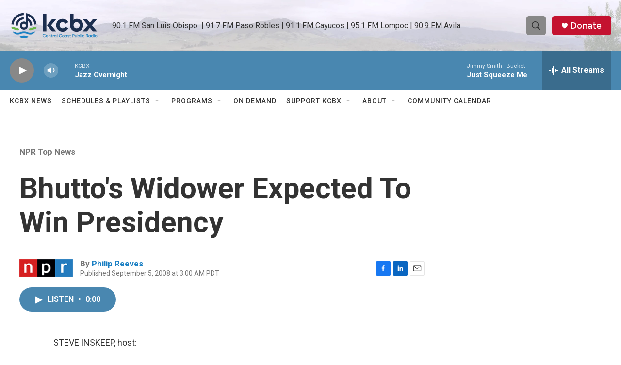

--- FILE ---
content_type: text/html; charset=utf-8
request_url: https://www.google.com/recaptcha/api2/aframe
body_size: 187
content:
<!DOCTYPE HTML><html><head><meta http-equiv="content-type" content="text/html; charset=UTF-8"></head><body><script nonce="HhWZOPX3LQIY8kJh3_ISXA">/** Anti-fraud and anti-abuse applications only. See google.com/recaptcha */ try{var clients={'sodar':'https://pagead2.googlesyndication.com/pagead/sodar?'};window.addEventListener("message",function(a){try{if(a.source===window.parent){var b=JSON.parse(a.data);var c=clients[b['id']];if(c){var d=document.createElement('img');d.src=c+b['params']+'&rc='+(localStorage.getItem("rc::a")?sessionStorage.getItem("rc::b"):"");window.document.body.appendChild(d);sessionStorage.setItem("rc::e",parseInt(sessionStorage.getItem("rc::e")||0)+1);localStorage.setItem("rc::h",'1769766647289');}}}catch(b){}});window.parent.postMessage("_grecaptcha_ready", "*");}catch(b){}</script></body></html>